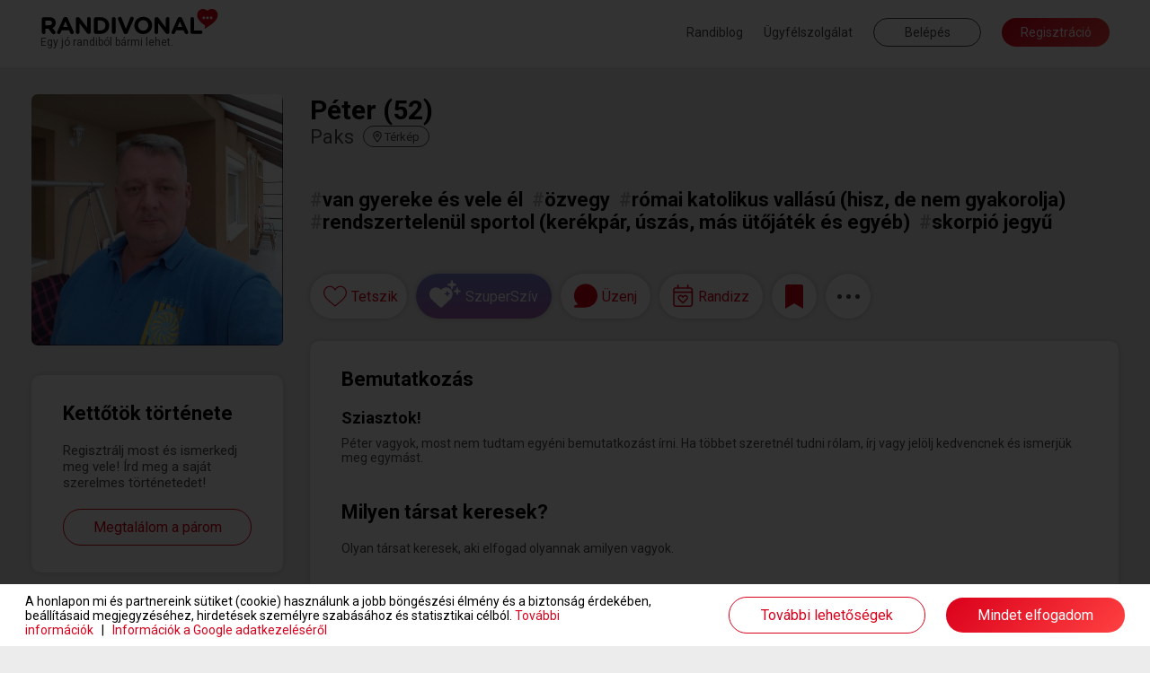

--- FILE ---
content_type: image/svg+xml
request_url: https://www.randivonal.hu/assets/images/common/icons/close.svg
body_size: 417
content:
<?xml version="1.0" encoding="utf-8"?>
<svg version="1.1" xmlns="http://www.w3.org/2000/svg" xmlns:xlink="http://www.w3.org/1999/xlink" x="0px" y="0px"
	 viewBox="0 0 24 24" style="enable-background:new 0 0 24 24;" xml:space="preserve">
<style type="text/css">
	.st0{fill:#FFFFFF;}
</style>
<path class="st0" d="M24,2.4L21.6,0L12,9.6L2.4,0L0,2.4L9.6,12L0,21.6L2.4,24l9.6-9.6l9.6,9.6l2.4-2.4L14.4,12L24,2.4z"/>
</svg>


--- FILE ---
content_type: application/javascript
request_url: https://www.randivonal.hu/assets/js/common/vue/slider/slider.compatible.js?_=d2817
body_size: 12440
content:
var VueformSlider=function(t,e){"use strict";function r(t){return-1!==[null,void 0,!1].indexOf(t)}function n(t){return(n="function"==typeof Symbol&&"symbol"==typeof Symbol.iterator?function(t){return typeof t}:function(t){return t&&"function"==typeof Symbol&&t.constructor===Symbol&&t!==Symbol.prototype?"symbol":typeof t})(t)}function i(t,e,r){return e in t?Object.defineProperty(t,e,{value:r,enumerable:!0,configurable:!0,writable:!0}):t[e]=r,t}function o(t,e){var r=Object.keys(t);if(Object.getOwnPropertySymbols){var n=Object.getOwnPropertySymbols(t);e&&(n=n.filter(function(e){return Object.getOwnPropertyDescriptor(t,e).enumerable})),r.push.apply(r,n)}return r}function a(t){for(var e=1;e<arguments.length;e++){var r=null!=arguments[e]?arguments[e]:{};e%2?o(Object(r),!0).forEach(function(e){i(t,e,r[e])}):Object.getOwnPropertyDescriptors?Object.defineProperties(t,Object.getOwnPropertyDescriptors(r)):o(Object(r)).forEach(function(e){Object.defineProperty(t,e,Object.getOwnPropertyDescriptor(r,e))})}return t}function s(t){var e={exports:{}};return t(e,e.exports),e.exports}"undefined"!=typeof globalThis?globalThis:"undefined"!=typeof window?window:"undefined"!=typeof global?global:"undefined"!=typeof self&&self;var l=s(function(t,e){t.exports=function(){var t=["decimals","thousand","mark","prefix","suffix","encoder","decoder","negativeBefore","negative","edit","undo"];function e(t){return t.split("").reverse().join("")}function r(t,e){return t.substring(0,e.length)===e}function i(t,e,r){if((t[e]||t[r])&&t[e]===t[r])throw new Error(e)}function o(t){return"number"==typeof t&&isFinite(t)}function a(t,r,n,i,a,s,l,u,c,p,d,f){var h,m,v,g=f,b="",y="";return s&&(f=s(f)),!!o(f)&&(!1!==t&&0===parseFloat(f.toFixed(t))&&(f=0),f<0&&(h=!0,f=Math.abs(f)),!1!==t&&(f=function(t,e){return t=t.toString().split("e"),(+((t=(t=Math.round(+(t[0]+"e"+(t[1]?+t[1]+e:e)))).toString().split("e"))[0]+"e"+(t[1]?+t[1]-e:-e))).toFixed(e)}(f,t)),-1!==(f=f.toString()).indexOf(".")?(v=(m=f.split("."))[0],n&&(b=n+m[1])):v=f,r&&(v=e(v).match(/.{1,3}/g),v=e(v.join(e(r)))),h&&u&&(y+=u),i&&(y+=i),h&&c&&(y+=c),y+=v,y+=b,a&&(y+=a),p&&(y=p(y,g)),y)}function s(t,e,n,i,a,s,l,u,c,p,d,f){var h,m="";return d&&(f=d(f)),!(!f||"string"!=typeof f)&&(u&&r(f,u)&&(f=f.replace(u,""),h=!0),i&&r(f,i)&&(f=f.replace(i,"")),c&&r(f,c)&&(f=f.replace(c,""),h=!0),a&&function(t,e){return t.slice(-1*e.length)===e}(f,a)&&(f=f.slice(0,-1*a.length)),e&&(f=f.split(e).join("")),n&&(f=f.replace(n,".")),h&&(m+="-"),""!==(m=(m+=f).replace(/[^0-9\.\-.]/g,""))&&(m=Number(m),l&&(m=l(m)),!!o(m)&&m))}function l(e){var r,n,o,a={};for(void 0===e.suffix&&(e.suffix=e.postfix),r=0;r<t.length;r+=1)if(void 0===(o=e[n=t[r]]))"negative"!==n||a.negativeBefore?"mark"===n&&"."!==a.thousand?a[n]=".":a[n]=!1:a[n]="-";else if("decimals"===n){if(!(o>=0&&o<8))throw new Error(n);a[n]=o}else if("encoder"===n||"decoder"===n||"edit"===n||"undo"===n){if("function"!=typeof o)throw new Error(n);a[n]=o}else{if("string"!=typeof o)throw new Error(n);a[n]=o}return i(a,"mark","thousand"),i(a,"prefix","negative"),i(a,"prefix","negativeBefore"),a}function u(e,r,n){var i,o=[];for(i=0;i<t.length;i+=1)o.push(e[t[i]]);return o.push(n),r.apply("",o)}return function t(e){if(!(this instanceof t))return new t(e);"object"===n(e)&&(e=l(e),this.to=function(t){return u(e,a,t)},this.from=function(t){return u(e,s,t)})}}()}),u=function(t){return t&&t.__esModule&&Object.prototype.hasOwnProperty.call(t,"default")?t.default:t}(s(function(t,e){!function(t){function e(t){return r(t)&&"function"==typeof t.from}function r(t){return"object"===n(t)&&"function"==typeof t.to}function i(t){t.parentElement.removeChild(t)}function o(t){return null!=t}function a(t){t.preventDefault()}function s(t){return"number"==typeof t&&!isNaN(t)&&isFinite(t)}function l(t,e,r){r>0&&(d(t,e),setTimeout(function(){f(t,e)},r))}function u(t){return Math.max(Math.min(t,100),0)}function c(t){return Array.isArray(t)?t:[t]}function p(t){var e=(t=String(t)).split(".");return e.length>1?e[1].length:0}function d(t,e){t.classList&&!/\s/.test(e)?t.classList.add(e):t.className+=" "+e}function f(t,e){t.classList&&!/\s/.test(e)?t.classList.remove(e):t.className=t.className.replace(new RegExp("(^|\\b)"+e.split(" ").join("|")+"(\\b|$)","gi")," ")}function h(t){var e=void 0!==window.pageXOffset,r="CSS1Compat"===(t.compatMode||"");return{x:e?window.pageXOffset:r?t.documentElement.scrollLeft:t.body.scrollLeft,y:e?window.pageYOffset:r?t.documentElement.scrollTop:t.body.scrollTop}}function m(t,e){return 100/(e-t)}function v(t,e,r){return 100*e/(t[r+1]-t[r])}function g(t,e){for(var r=1;t>=e[r];)r+=1;return r}function b(t,e,r){if(r>=t.slice(-1)[0])return 100;var n=g(r,t),i=t[n-1],o=t[n],a=e[n-1],s=e[n];return a+function(t,e){return v(t,t[0]<0?e+Math.abs(t[0]):e-t[0],0)}([i,o],r)/m(a,s)}function y(t,e,r,n){if(100===n)return n;var i=g(n,t),o=t[i-1],a=t[i];return r?n-o>(a-o)/2?a:o:e[i-1]?t[i-1]+function(t,e){return Math.round(t/e)*e}(n-t[i-1],e[i-1]):n}var S,x;t.PipsMode=void 0,(x=t.PipsMode||(t.PipsMode={})).Range="range",x.Steps="steps",x.Positions="positions",x.Count="count",x.Values="values",t.PipsType=void 0,(S=t.PipsType||(t.PipsType={}))[S.None=-1]="None",S[S.NoValue=0]="NoValue",S[S.LargeValue=1]="LargeValue",S[S.SmallValue=2]="SmallValue";var w=function(){function t(t,e,r){var n;this.xPct=[],this.xVal=[],this.xSteps=[],this.xNumSteps=[],this.xHighestCompleteStep=[],this.xSteps=[r||!1],this.xNumSteps=[!1],this.snap=e;var i=[];for(Object.keys(t).forEach(function(e){i.push([c(t[e]),e])}),i.sort(function(t,e){return t[0][0]-e[0][0]}),n=0;n<i.length;n++)this.handleEntryPoint(i[n][1],i[n][0]);for(this.xNumSteps=this.xSteps.slice(0),n=0;n<this.xNumSteps.length;n++)this.handleStepPoint(n,this.xNumSteps[n])}return t.prototype.getDistance=function(t){var e,r=[];for(e=0;e<this.xNumSteps.length-1;e++){var n=this.xNumSteps[e];if(n&&t/n%1!=0)throw new Error("noUiSlider: 'limit', 'margin' and 'padding' of "+this.xPct[e]+"% range must be divisible by step.");r[e]=v(this.xVal,t,e)}return r},t.prototype.getAbsoluteDistance=function(t,e,r){var n,i=0;if(t<this.xPct[this.xPct.length-1])for(;t>this.xPct[i+1];)i++;else t===this.xPct[this.xPct.length-1]&&(i=this.xPct.length-2);r||t!==this.xPct[i+1]||i++,null===e&&(e=[]);var o=1,a=e[i],s=0,l=0,u=0,c=0;for(n=r?(t-this.xPct[i])/(this.xPct[i+1]-this.xPct[i]):(this.xPct[i+1]-t)/(this.xPct[i+1]-this.xPct[i]);a>0;)s=this.xPct[i+1+c]-this.xPct[i+c],e[i+c]*o+100-100*n>100?(l=s*n,o=(a-100*n)/e[i+c],n=1):(l=e[i+c]*s/100*o,o=0),r?(u-=l,this.xPct.length+c>=1&&c--):(u+=l,this.xPct.length-c>=1&&c++),a=e[i+c]*o;return t+u},t.prototype.toStepping=function(t){return b(this.xVal,this.xPct,t)},t.prototype.fromStepping=function(t){return function(t,e,r){if(r>=100)return t.slice(-1)[0];var n=g(r,e),i=t[n-1],o=t[n],a=e[n-1];return function(t,e){return e*(t[1]-t[0])/100+t[0]}([i,o],(r-a)*m(a,e[n]))}(this.xVal,this.xPct,t)},t.prototype.getStep=function(t){return y(this.xPct,this.xSteps,this.snap,t)},t.prototype.getDefaultStep=function(t,e,r){var n=g(t,this.xPct);return(100===t||e&&t===this.xPct[n-1])&&(n=Math.max(n-1,1)),(this.xVal[n]-this.xVal[n-1])/r},t.prototype.getNearbySteps=function(t){var e=g(t,this.xPct);return{stepBefore:{startValue:this.xVal[e-2],step:this.xNumSteps[e-2],highestStep:this.xHighestCompleteStep[e-2]},thisStep:{startValue:this.xVal[e-1],step:this.xNumSteps[e-1],highestStep:this.xHighestCompleteStep[e-1]},stepAfter:{startValue:this.xVal[e],step:this.xNumSteps[e],highestStep:this.xHighestCompleteStep[e]}}},t.prototype.countStepDecimals=function(){var t=this.xNumSteps.map(p);return Math.max.apply(null,t)},t.prototype.hasNoSize=function(){return this.xVal[0]===this.xVal[this.xVal.length-1]},t.prototype.convert=function(t){return this.getStep(this.toStepping(t))},t.prototype.handleEntryPoint=function(t,e){var r;if(!s(r="min"===t?0:"max"===t?100:parseFloat(t))||!s(e[0]))throw new Error("noUiSlider: 'range' value isn't numeric.");this.xPct.push(r),this.xVal.push(e[0]);var n=Number(e[1]);r?this.xSteps.push(!isNaN(n)&&n):isNaN(n)||(this.xSteps[0]=n),this.xHighestCompleteStep.push(0)},t.prototype.handleStepPoint=function(t,e){if(e)if(this.xVal[t]!==this.xVal[t+1]){this.xSteps[t]=v([this.xVal[t],this.xVal[t+1]],e,0)/m(this.xPct[t],this.xPct[t+1]);var r=(this.xVal[t+1]-this.xVal[t])/this.xNumSteps[t],n=Math.ceil(Number(r.toFixed(3))-1),i=this.xVal[t]+this.xNumSteps[t]*n;this.xHighestCompleteStep[t]=i}else this.xSteps[t]=this.xHighestCompleteStep[t]=this.xVal[t]},t}(),E={to:function(t){return void 0===t?"":t.toFixed(2)},from:Number},P={target:"target",base:"base",origin:"origin",handle:"handle",handleLower:"handle-lower",handleUpper:"handle-upper",touchArea:"touch-area",horizontal:"horizontal",vertical:"vertical",background:"background",connect:"connect",connects:"connects",ltr:"ltr",rtl:"rtl",textDirectionLtr:"txt-dir-ltr",textDirectionRtl:"txt-dir-rtl",draggable:"draggable",drag:"state-drag",tap:"state-tap",active:"active",tooltip:"tooltip",pips:"pips",pipsHorizontal:"pips-horizontal",pipsVertical:"pips-vertical",marker:"marker",markerHorizontal:"marker-horizontal",markerVertical:"marker-vertical",markerNormal:"marker-normal",markerLarge:"marker-large",markerSub:"marker-sub",value:"value",valueHorizontal:"value-horizontal",valueVertical:"value-vertical",valueNormal:"value-normal",valueLarge:"value-large",valueSub:"value-sub"},N={tooltips:".__tooltips",aria:".__aria"};function C(t,e){if(!s(e))throw new Error("noUiSlider: 'step' is not numeric.");t.singleStep=e}function V(t,e){if(!s(e))throw new Error("noUiSlider: 'keyboardPageMultiplier' is not numeric.");t.keyboardPageMultiplier=e}function k(t,e){if(!s(e))throw new Error("noUiSlider: 'keyboardMultiplier' is not numeric.");t.keyboardMultiplier=e}function A(t,e){if(!s(e))throw new Error("noUiSlider: 'keyboardDefaultStep' is not numeric.");t.keyboardDefaultStep=e}function O(t,e){if("object"!==n(e)||Array.isArray(e))throw new Error("noUiSlider: 'range' is not an object.");if(void 0===e.min||void 0===e.max)throw new Error("noUiSlider: Missing 'min' or 'max' in 'range'.");t.spectrum=new w(e,t.snap||!1,t.singleStep)}function M(t,e){if(e=c(e),!Array.isArray(e)||!e.length)throw new Error("noUiSlider: 'start' option is incorrect.");t.handles=e.length,t.start=e}function U(t,e){if("boolean"!=typeof e)throw new Error("noUiSlider: 'snap' option must be a boolean.");t.snap=e}function L(t,e){if("boolean"!=typeof e)throw new Error("noUiSlider: 'animate' option must be a boolean.");t.animate=e}function D(t,e){if("number"!=typeof e)throw new Error("noUiSlider: 'animationDuration' option must be a number.");t.animationDuration=e}function j(t,e){var r,n=[!1];if("lower"===e?e=[!0,!1]:"upper"===e&&(e=[!1,!0]),!0===e||!1===e){for(r=1;r<t.handles;r++)n.push(e);n.push(!1)}else{if(!Array.isArray(e)||!e.length||e.length!==t.handles+1)throw new Error("noUiSlider: 'connect' option doesn't match handle count.");n=e}t.connect=n}function T(t,e){switch(e){case"horizontal":t.ort=0;break;case"vertical":t.ort=1;break;default:throw new Error("noUiSlider: 'orientation' option is invalid.")}}function F(t,e){if(!s(e))throw new Error("noUiSlider: 'margin' option must be numeric.");0!==e&&(t.margin=t.spectrum.getDistance(e))}function z(t,e){if(!s(e))throw new Error("noUiSlider: 'limit' option must be numeric.");if(t.limit=t.spectrum.getDistance(e),!t.limit||t.handles<2)throw new Error("noUiSlider: 'limit' option is only supported on linear sliders with 2 or more handles.")}function H(t,e){var r;if(!s(e)&&!Array.isArray(e))throw new Error("noUiSlider: 'padding' option must be numeric or array of exactly 2 numbers.");if(Array.isArray(e)&&2!==e.length&&!s(e[0])&&!s(e[1]))throw new Error("noUiSlider: 'padding' option must be numeric or array of exactly 2 numbers.");if(0!==e){for(Array.isArray(e)||(e=[e,e]),t.padding=[t.spectrum.getDistance(e[0]),t.spectrum.getDistance(e[1])],r=0;r<t.spectrum.xNumSteps.length-1;r++)if(t.padding[0][r]<0||t.padding[1][r]<0)throw new Error("noUiSlider: 'padding' option must be a positive number(s).");var n=e[0]+e[1],i=t.spectrum.xVal[0];if(n/(t.spectrum.xVal[t.spectrum.xVal.length-1]-i)>1)throw new Error("noUiSlider: 'padding' option must not exceed 100% of the range.")}}function R(t,e){switch(e){case"ltr":t.dir=0;break;case"rtl":t.dir=1;break;default:throw new Error("noUiSlider: 'direction' option was not recognized.")}}function q(t,e){if("string"!=typeof e)throw new Error("noUiSlider: 'behaviour' must be a string containing options.");var r=e.indexOf("tap")>=0,n=e.indexOf("drag")>=0,i=e.indexOf("fixed")>=0,o=e.indexOf("snap")>=0,a=e.indexOf("hover")>=0,s=e.indexOf("unconstrained")>=0,l=e.indexOf("drag-all")>=0;if(i){if(2!==t.handles)throw new Error("noUiSlider: 'fixed' behaviour must be used with 2 handles");F(t,t.start[1]-t.start[0])}if(s&&(t.margin||t.limit))throw new Error("noUiSlider: 'unconstrained' behaviour cannot be used with margin or limit");t.events={tap:r||o,drag:n,dragAll:l,fixed:i,snap:o,hover:a,unconstrained:s}}function B(t,e){if(!1!==e)if(!0===e||r(e)){t.tooltips=[];for(var n=0;n<t.handles;n++)t.tooltips.push(e)}else{if((e=c(e)).length!==t.handles)throw new Error("noUiSlider: must pass a formatter for all handles.");e.forEach(function(t){if("boolean"!=typeof t&&!r(t))throw new Error("noUiSlider: 'tooltips' must be passed a formatter or 'false'.")}),t.tooltips=e}}function _(t,e){if(e.length!==t.handles)throw new Error("noUiSlider: must pass a attributes for all handles.");t.handleAttributes=e}function X(t,e){if(!r(e))throw new Error("noUiSlider: 'ariaFormat' requires 'to' method.");t.ariaFormat=e}function Y(t,r){if(!e(r))throw new Error("noUiSlider: 'format' requires 'to' and 'from' methods.");t.format=r}function I(t,e){if("boolean"!=typeof e)throw new Error("noUiSlider: 'keyboardSupport' option must be a boolean.");t.keyboardSupport=e}function $(t,e){t.documentElement=e}function W(t,e){if("string"!=typeof e&&!1!==e)throw new Error("noUiSlider: 'cssPrefix' must be a string or `false`.");t.cssPrefix=e}function G(t,e){if("object"!==n(e))throw new Error("noUiSlider: 'cssClasses' must be an object.");"string"==typeof t.cssPrefix?(t.cssClasses={},Object.keys(e).forEach(function(r){t.cssClasses[r]=t.cssPrefix+e[r]})):t.cssClasses=e}function J(t){var e={margin:null,limit:null,padding:null,animate:!0,animationDuration:300,ariaFormat:E,format:E},r={step:{r:!1,t:C},keyboardPageMultiplier:{r:!1,t:V},keyboardMultiplier:{r:!1,t:k},keyboardDefaultStep:{r:!1,t:A},start:{r:!0,t:M},connect:{r:!0,t:j},direction:{r:!0,t:R},snap:{r:!1,t:U},animate:{r:!1,t:L},animationDuration:{r:!1,t:D},range:{r:!0,t:O},orientation:{r:!1,t:T},margin:{r:!1,t:F},limit:{r:!1,t:z},padding:{r:!1,t:H},behaviour:{r:!0,t:q},ariaFormat:{r:!1,t:X},format:{r:!1,t:Y},tooltips:{r:!1,t:B},keyboardSupport:{r:!0,t:I},documentElement:{r:!1,t:$},cssPrefix:{r:!0,t:W},cssClasses:{r:!0,t:G},handleAttributes:{r:!1,t:_}},n={connect:!1,direction:"ltr",behaviour:"tap",orientation:"horizontal",keyboardSupport:!0,cssPrefix:"noUi-",cssClasses:P,keyboardPageMultiplier:5,keyboardMultiplier:1,keyboardDefaultStep:10};t.format&&!t.ariaFormat&&(t.ariaFormat=t.format),Object.keys(r).forEach(function(i){if(o(t[i])||void 0!==n[i])r[i].t(e,o(t[i])?t[i]:n[i]);else if(r[i].r)throw new Error("noUiSlider: '"+i+"' is required.")}),e.pips=t.pips;var i=document.createElement("div"),a=void 0!==i.style.msTransform,s=void 0!==i.style.transform;e.transformRule=s?"transform":a?"msTransform":"webkitTransform";return e.style=[["left","top"],["right","bottom"]][e.dir][e.ort],e}function K(e,r,n){var s,p,m,v,g,b=window.navigator.pointerEnabled?{start:"pointerdown",move:"pointermove",end:"pointerup"}:window.navigator.msPointerEnabled?{start:"MSPointerDown",move:"MSPointerMove",end:"MSPointerUp"}:{start:"mousedown touchstart",move:"mousemove touchmove",end:"mouseup touchend"},y=window.CSS&&CSS.supports&&CSS.supports("touch-action","none")&&function(){var t=!1;try{var e=Object.defineProperty({},"passive",{get:function(){t=!0}});window.addEventListener("test",null,e)}catch(t){}return t}(),S=e,x=r.spectrum,w=[],E=[],P=[],C=0,V={},k=e.ownerDocument,A=r.documentElement||k.documentElement,O=k.body,M="rtl"===k.dir||1===r.ort?0:100;function U(t,e){var r=k.createElement("div");return e&&d(r,e),t.appendChild(r),r}function L(t,e){var n=U(t,r.cssClasses.origin),i=U(n,r.cssClasses.handle);if(U(i,r.cssClasses.touchArea),i.setAttribute("data-handle",String(e)),r.keyboardSupport&&(i.setAttribute("tabindex","0"),i.addEventListener("keydown",function(t){return function(t,e){if(T()||F(e))return!1;var n=["Left","Right"],i=["Down","Up"],o=["PageDown","PageUp"],a=["Home","End"];r.dir&&!r.ort?n.reverse():r.ort&&!r.dir&&(i.reverse(),o.reverse());var s,l=t.key.replace("Arrow",""),u=l===o[0],c=l===o[1],p=l===i[0]||l===n[0]||u,d=l===i[1]||l===n[1]||c,f=l===a[0],h=l===a[1];if(!(p||d||f||h))return!0;if(t.preventDefault(),d||p){var m=p?0:1,v=mt(e)[m];if(null===v)return!1;!1===v&&(v=x.getDefaultStep(E[e],p,r.keyboardDefaultStep)),v*=c||u?r.keyboardPageMultiplier:r.keyboardMultiplier,v=Math.max(v,1e-7),v*=p?-1:1,s=w[e]+v}else s=h?r.spectrum.xVal[r.spectrum.xVal.length-1]:r.spectrum.xVal[0];return ct(e,x.toStepping(s),!0,!0),nt("slide",e),nt("update",e),nt("change",e),nt("set",e),!1}(t,e)})),void 0!==r.handleAttributes){var o=r.handleAttributes[e];Object.keys(o).forEach(function(t){i.setAttribute(t,o[t])})}return i.setAttribute("role","slider"),i.setAttribute("aria-orientation",r.ort?"vertical":"horizontal"),0===e?d(i,r.cssClasses.handleLower):e===r.handles-1&&d(i,r.cssClasses.handleUpper),n}function D(t,e){return!!e&&U(t,r.cssClasses.connect)}function j(t,e){return!(!r.tooltips||!r.tooltips[e])&&U(t.firstChild,r.cssClasses.tooltip)}function T(){return S.hasAttribute("disabled")}function F(t){return p[t].hasAttribute("disabled")}function z(){g&&(rt("update"+N.tooltips),g.forEach(function(t){t&&i(t)}),g=null)}function H(){z(),g=p.map(j),et("update"+N.tooltips,function(t,e,n){if(g&&r.tooltips&&!1!==g[e]){var i=t[e];!0!==r.tooltips[e]&&(i=r.tooltips[e].to(n[e])),g[e].innerHTML=i}})}function R(t,e){return t.map(function(t){return x.fromStepping(e?x.getStep(t):t)})}function q(e){function r(t,e){return Number((t+e).toFixed(7))}var n=function(e){if(e.mode===t.PipsMode.Range||e.mode===t.PipsMode.Steps)return x.xVal;if(e.mode===t.PipsMode.Count){if(e.values<2)throw new Error("noUiSlider: 'values' (>= 2) required for mode 'count'.");for(var r=e.values-1,n=100/r,i=[];r--;)i[r]=r*n;return i.push(100),R(i,e.stepped)}return e.mode===t.PipsMode.Positions?R(e.values,e.stepped):e.mode===t.PipsMode.Values?e.stepped?e.values.map(function(t){return x.fromStepping(x.getStep(x.toStepping(t)))}):e.values:[]}(e),i={},o=x.xVal[0],a=x.xVal[x.xVal.length-1],s=!1,l=!1,u=0;return(n=function(t){return t.filter(function(t){return!this[t]&&(this[t]=!0)},{})}(n.slice().sort(function(t,e){return t-e})))[0]!==o&&(n.unshift(o),s=!0),n[n.length-1]!==a&&(n.push(a),l=!0),n.forEach(function(o,a){var c,p,d,f,h,m,v,g,b,y,S=o,w=n[a+1],E=e.mode===t.PipsMode.Steps;for(E&&(c=x.xNumSteps[a]),c||(c=w-S),void 0===w&&(w=S),c=Math.max(c,1e-7),p=S;p<=w;p=r(p,c)){for(g=(h=(f=x.toStepping(p))-u)/(e.density||1),y=h/(b=Math.round(g)),d=1;d<=b;d+=1)i[(m=u+d*y).toFixed(5)]=[x.fromStepping(m),0];v=n.indexOf(p)>-1?t.PipsType.LargeValue:E?t.PipsType.SmallValue:t.PipsType.NoValue,!a&&s&&p!==w&&(v=0),p===w&&l||(i[f.toFixed(5)]=[p,v]),u=f}}),i}function B(e,n,i){var o,a,s=k.createElement("div"),l=((o={})[t.PipsType.None]="",o[t.PipsType.NoValue]=r.cssClasses.valueNormal,o[t.PipsType.LargeValue]=r.cssClasses.valueLarge,o[t.PipsType.SmallValue]=r.cssClasses.valueSub,o),u=((a={})[t.PipsType.None]="",a[t.PipsType.NoValue]=r.cssClasses.markerNormal,a[t.PipsType.LargeValue]=r.cssClasses.markerLarge,a[t.PipsType.SmallValue]=r.cssClasses.markerSub,a),c=[r.cssClasses.valueHorizontal,r.cssClasses.valueVertical],p=[r.cssClasses.markerHorizontal,r.cssClasses.markerVertical];function f(t,e){var n=e===r.cssClasses.value,i=n?l:u;return e+" "+(n?c:p)[r.ort]+" "+i[t]}function h(e,o,a){if((a=n?n(o,a):a)!==t.PipsType.None){var l=U(s,!1);l.className=f(a,r.cssClasses.marker),l.style[r.style]=e+"%",a>t.PipsType.NoValue&&((l=U(s,!1)).className=f(a,r.cssClasses.value),l.setAttribute("data-value",String(o)),l.style[r.style]=e+"%",l.innerHTML=String(i.to(o)))}}return d(s,r.cssClasses.pips),d(s,0===r.ort?r.cssClasses.pipsHorizontal:r.cssClasses.pipsVertical),Object.keys(e).forEach(function(t){h(t,e[t][0],e[t][1])}),s}function _(){v&&(i(v),v=null)}function X(t){_();var e=q(t),r=t.filter,n=t.format||{to:function(t){return String(Math.round(t))}};return v=S.appendChild(B(e,r,n))}function Y(){var t=s.getBoundingClientRect(),e="offset"+["Width","Height"][r.ort];return 0===r.ort?t.width||s[e]:t.height||s[e]}function I(t,e,n,i){var o=function(o){var a=function(t,e,r){var n=0===t.type.indexOf("touch"),i=0===t.type.indexOf("mouse"),o=0===t.type.indexOf("pointer"),a=0,s=0;if(0===t.type.indexOf("MSPointer")&&(o=!0),"mousedown"===t.type&&!t.buttons&&!t.touches)return!1;if(n){var l=function(e){var n=e.target;return n===r||r.contains(n)||t.composed&&t.composedPath().shift()===r};if("touchstart"===t.type){var u=Array.prototype.filter.call(t.touches,l);if(u.length>1)return!1;a=u[0].pageX,s=u[0].pageY}else{var c=Array.prototype.find.call(t.changedTouches,l);if(!c)return!1;a=c.pageX,s=c.pageY}}return e=e||h(k),(i||o)&&(a=t.clientX+e.x,s=t.clientY+e.y),t.pageOffset=e,t.points=[a,s],t.cursor=i||o,t}(o,i.pageOffset,i.target||e);return!!a&&!(T()&&!i.doNotReject)&&!(function(t,e){return t.classList?t.classList.contains(e):new RegExp("\\b"+e+"\\b").test(t.className)}(S,r.cssClasses.tap)&&!i.doNotReject)&&!(t===b.start&&void 0!==a.buttons&&a.buttons>1)&&(!i.hover||!a.buttons)&&(y||a.preventDefault(),a.calcPoint=a.points[r.ort],void n(a,i))},a=[];return t.split(" ").forEach(function(t){e.addEventListener(t,o,!!y&&{passive:!0}),a.push([t,o])}),a}function $(t){var e=100*(t-function(t,e){var r=t.getBoundingClientRect(),n=t.ownerDocument,i=n.documentElement,o=h(n);return/webkit.*Chrome.*Mobile/i.test(navigator.userAgent)&&(o.x=0),e?r.top+o.y-i.clientTop:r.left+o.x-i.clientLeft}(s,r.ort))/Y();return e=u(e),r.dir?100-e:e}function W(t,e){"mouseout"===t.type&&"HTML"===t.target.nodeName&&null===t.relatedTarget&&K(t,e)}function G(t,e){if(-1===navigator.appVersion.indexOf("MSIE 9")&&0===t.buttons&&0!==e.buttonsProperty)return K(t,e);var n=(r.dir?-1:1)*(t.calcPoint-e.startCalcPoint);at(n>0,100*n/e.baseSize,e.locations,e.handleNumbers,e.connect)}function K(t,e){e.handle&&(f(e.handle,r.cssClasses.active),C-=1),e.listeners.forEach(function(t){A.removeEventListener(t[0],t[1])}),0===C&&(f(S,r.cssClasses.drag),ut(),t.cursor&&(O.style.cursor="",O.removeEventListener("selectstart",a))),e.handleNumbers.forEach(function(t){nt("change",t),nt("set",t),nt("end",t)})}function Q(t,e){if(!e.handleNumbers.some(F)){var n;1===e.handleNumbers.length&&(n=p[e.handleNumbers[0]].children[0],C+=1,d(n,r.cssClasses.active)),t.stopPropagation();var i=[],o=I(b.move,A,G,{target:t.target,handle:n,connect:e.connect,listeners:i,startCalcPoint:t.calcPoint,baseSize:Y(),pageOffset:t.pageOffset,handleNumbers:e.handleNumbers,buttonsProperty:t.buttons,locations:E.slice()}),s=I(b.end,A,K,{target:t.target,handle:n,listeners:i,doNotReject:!0,handleNumbers:e.handleNumbers}),l=I("mouseout",A,W,{target:t.target,handle:n,listeners:i,doNotReject:!0,handleNumbers:e.handleNumbers});i.push.apply(i,o.concat(s,l)),t.cursor&&(O.style.cursor=getComputedStyle(t.target).cursor,p.length>1&&d(S,r.cssClasses.drag),O.addEventListener("selectstart",a,!1)),e.handleNumbers.forEach(function(t){nt("start",t)})}}function Z(t){t.stopPropagation();var e=$(t.calcPoint),n=function(t){var e=100,r=!1;return p.forEach(function(n,i){if(!F(i)){var o=E[i],a=Math.abs(o-t);(a<e||a<=e&&t>o||100===a&&100===e)&&(r=i,e=a)}}),r}(e);!1!==n&&(r.events.snap||l(S,r.cssClasses.tap,r.animationDuration),ct(n,e,!0,!0),ut(),nt("slide",n,!0),nt("update",n,!0),r.events.snap?Q(t,{handleNumbers:[n]}):(nt("change",n,!0),nt("set",n,!0)))}function tt(t){var e=$(t.calcPoint),r=x.getStep(e),n=x.fromStepping(r);Object.keys(V).forEach(function(t){"hover"===t.split(".")[0]&&V[t].forEach(function(t){t.call(vt,n)})})}function et(t,e){V[t]=V[t]||[],V[t].push(e),"update"===t.split(".")[0]&&p.forEach(function(t,e){nt("update",e)})}function rt(t){var e=t&&t.split(".")[0],r=e?t.substring(e.length):t;Object.keys(V).forEach(function(t){var n=t.split(".")[0],i=t.substring(n.length);e&&e!==n||r&&r!==i||function(t){return t===N.aria||t===N.tooltips}(i)&&r!==i||delete V[t]})}function nt(t,e,n){Object.keys(V).forEach(function(i){var o=i.split(".")[0];t===o&&V[i].forEach(function(t){t.call(vt,w.map(r.format.to),e,w.slice(),n||!1,E.slice(),vt)})})}function it(t,e,n,i,o,a){var s;return p.length>1&&!r.events.unconstrained&&(i&&e>0&&(s=x.getAbsoluteDistance(t[e-1],r.margin,!1),n=Math.max(n,s)),o&&e<p.length-1&&(s=x.getAbsoluteDistance(t[e+1],r.margin,!0),n=Math.min(n,s))),p.length>1&&r.limit&&(i&&e>0&&(s=x.getAbsoluteDistance(t[e-1],r.limit,!1),n=Math.min(n,s)),o&&e<p.length-1&&(s=x.getAbsoluteDistance(t[e+1],r.limit,!0),n=Math.max(n,s))),r.padding&&(0===e&&(s=x.getAbsoluteDistance(0,r.padding[0],!1),n=Math.max(n,s)),e===p.length-1&&(s=x.getAbsoluteDistance(100,r.padding[1],!0),n=Math.min(n,s))),!((n=u(n=x.getStep(n)))===t[e]&&!a)&&n}function ot(t,e){var n=r.ort;return(n?e:t)+", "+(n?t:e)}function at(t,e,r,n,i){var o=r.slice(),a=n[0],s=[!t,t],l=[t,!t];n=n.slice(),t&&n.reverse(),n.length>1?n.forEach(function(t,r){var n=it(o,t,o[t]+e,s[r],l[r],!1);!1===n?e=0:(e=n-o[t],o[t]=n)}):s=l=[!0];var u=!1;n.forEach(function(t,n){u=ct(t,r[t]+e,s[n],l[n])||u}),u&&(n.forEach(function(t){nt("update",t),nt("slide",t)}),null!=i&&nt("drag",a))}function st(t,e){return r.dir?100-t-e:t}function lt(t,e){E[t]=e,w[t]=x.fromStepping(e);var n="translate("+ot(10*(st(e,0)-M)+"%","0")+")";p[t].style[r.transformRule]=n,pt(t),pt(t+1)}function ut(){P.forEach(function(t){var e=E[t]>50?-1:1,r=3+(p.length+e*t);p[t].style.zIndex=String(r)})}function ct(t,e,r,n,i){return i||(e=it(E,t,e,r,n,!1)),!1!==e&&(lt(t,e),!0)}function pt(t){if(m[t]){var e=0,n=100;0!==t&&(e=E[t-1]),t!==m.length-1&&(n=E[t]);var i=n-e,o="translate("+ot(st(e,i)+"%","0")+")",a="scale("+ot(i/100,"1")+")";m[t].style[r.transformRule]=o+" "+a}}function dt(t,e){return null===t||!1===t||void 0===t?E[e]:("number"==typeof t&&(t=String(t)),!1!==(t=r.format.from(t))&&(t=x.toStepping(t)),!1===t||isNaN(t)?E[e]:t)}function ft(t,e,n){var i=c(t),o=void 0===E[0];e=void 0===e||e,r.animate&&!o&&l(S,r.cssClasses.tap,r.animationDuration),P.forEach(function(t){ct(t,dt(i[t],t),!0,!1,n)});var a=1===P.length?0:1;if(o&&x.hasNoSize()&&(n=!0,E[0]=0,P.length>1)){var s=100/(P.length-1);P.forEach(function(t){E[t]=t*s})}for(;a<P.length;++a)P.forEach(function(t){ct(t,E[t],!0,!0,n)});ut(),P.forEach(function(t){nt("update",t),null!==i[t]&&e&&nt("set",t)})}function ht(t){if(void 0===t&&(t=!1),t)return 1===w.length?w[0]:w.slice(0);var e=w.map(r.format.to);return 1===e.length?e[0]:e}function mt(t){var e=E[t],n=x.getNearbySteps(e),i=w[t],o=n.thisStep.step,a=null;if(r.snap)return[i-n.stepBefore.startValue||null,n.stepAfter.startValue-i||null];!1!==o&&i+o>n.stepAfter.startValue&&(o=n.stepAfter.startValue-i),a=i>n.thisStep.startValue?n.thisStep.step:!1!==n.stepBefore.step&&i-n.stepBefore.highestStep,100===e?o=null:0===e&&(a=null);var s=x.countStepDecimals();return null!==o&&!1!==o&&(o=Number(o.toFixed(s))),null!==a&&!1!==a&&(a=Number(a.toFixed(s))),[a,o]}!function(){var t;d(t=S,r.cssClasses.target),0===r.dir?d(t,r.cssClasses.ltr):d(t,r.cssClasses.rtl),0===r.ort?d(t,r.cssClasses.horizontal):d(t,r.cssClasses.vertical),d(t,"rtl"===getComputedStyle(t).direction?r.cssClasses.textDirectionRtl:r.cssClasses.textDirectionLtr),s=U(t,r.cssClasses.base),function(t,e){var n=U(e,r.cssClasses.connects);p=[],(m=[]).push(D(n,t[0]));for(var i=0;i<r.handles;i++)p.push(L(e,i)),P[i]=i,m.push(D(n,t[i+1]))}(r.connect,s),function(t){t.fixed||p.forEach(function(t,e){I(b.start,t.children[0],Q,{handleNumbers:[e]})}),t.tap&&I(b.start,s,Z,{}),t.hover&&I(b.move,s,tt,{hover:!0}),t.drag&&m.forEach(function(e,n){if(!1!==e&&0!==n&&n!==m.length-1){var i=p[n-1],o=p[n],a=[e],s=[i,o],l=[n-1,n];d(e,r.cssClasses.draggable),t.fixed&&(a.push(i.children[0]),a.push(o.children[0])),t.dragAll&&(s=p,l=P),a.forEach(function(t){I(b.start,t,Q,{handles:s,handleNumbers:l,connect:e})})}})}(r.events),ft(r.start),r.pips&&X(r.pips),r.tooltips&&H(),rt("update"+N.aria),et("update"+N.aria,function(t,e,n,i,o){P.forEach(function(t){var e=p[t],i=it(E,t,0,!0,!0,!0),a=it(E,t,100,!0,!0,!0),s=o[t],l=String(r.ariaFormat.to(n[t]));i=x.fromStepping(i).toFixed(1),a=x.fromStepping(a).toFixed(1),s=x.fromStepping(s).toFixed(1),e.children[0].setAttribute("aria-valuemin",i),e.children[0].setAttribute("aria-valuemax",a),e.children[0].setAttribute("aria-valuenow",s),e.children[0].setAttribute("aria-valuetext",l)})})}();var vt={destroy:function(){for(rt(N.aria),rt(N.tooltips),Object.keys(r.cssClasses).forEach(function(t){f(S,r.cssClasses[t])});S.firstChild;)S.removeChild(S.firstChild);delete S.noUiSlider},steps:function(){return P.map(mt)},on:et,off:rt,get:ht,set:ft,setHandle:function(t,e,r,n){if(!((t=Number(t))>=0&&t<P.length))throw new Error("noUiSlider: invalid handle number, got: "+t);ct(t,dt(e,t),!0,!0,n),nt("update",t),r&&nt("set",t)},reset:function(t){ft(r.start,t)},__moveHandles:function(t,e,r){at(t,e,E,r)},options:n,updateOptions:function(t,e){var i=ht(),a=["margin","limit","padding","range","animate","snap","step","format","pips","tooltips"];a.forEach(function(e){void 0!==t[e]&&(n[e]=t[e])});var s=J(n);a.forEach(function(e){void 0!==t[e]&&(r[e]=s[e])}),x=s.spectrum,r.margin=s.margin,r.limit=s.limit,r.padding=s.padding,r.pips?X(r.pips):_(),r.tooltips?H():z(),E=[],ft(o(t.start)?t.start:i,e)},target:S,removePips:_,removeTooltips:z,getPositions:function(){return E.slice()},getTooltips:function(){return g},getOrigins:function(){return p},pips:X};return vt}function Q(t,e){if(!t||!t.nodeName)throw new Error("noUiSlider: create requires a single element, got: "+t);if(t.noUiSlider)throw new Error("noUiSlider: Slider was already initialized.");var r=K(t,J(e),e);return t.noUiSlider=r,r}var Z={__spectrum:w,cssClasses:P,create:Q};t.create=Q,t.cssClasses=P,t.default=Z,Object.defineProperty(t,"__esModule",{value:!0})}(e)}));function c(t,e){var r=e.slice().sort();return t.length===e.length&&t.slice().sort().every(function(t,e){return t===r[e]})}var p={name:"Slider",emits:["input","update:modelValue","update","change"],props:{value:{validator:function(t){return t=>"number"==typeof t||t instanceof Array||null==t||!1===t},required:!1},modelValue:{validator:function(t){return t=>"number"==typeof t||t instanceof Array||null==t||!1===t},required:!1},id:{type:[String,Number],required:!1},disabled:{type:Boolean,required:!1,default:!1},min:{type:Number,required:!1,default:0},max:{type:Number,required:!1,default:100},step:{type:Number,required:!1,default:1},orientation:{type:String,required:!1,default:"horizontal"},direction:{type:String,required:!1,default:"ltr"},tooltips:{type:Boolean,required:!1,default:!0},options:{type:Object,required:!1,default:()=>({})},merge:{type:Number,required:!1,default:-1},format:{type:[Object,Function,Boolean],required:!1,default:null},classes:{type:Object,required:!1,default:()=>({})},showTooltip:{type:String,required:!1,default:"always"},tooltipPosition:{type:String,required:!1,default:null}},setup(e,n){const i=function(e,n,i){var o=t.toRefs(e),a=o.value,s=o.modelValue,l=void 0!==n.expose?s:a,u=t.ref(l.value);if(r(l.value))throw new Error("Slider v-model must be a Number or Array");if(Array.isArray(l.value)&&0==l.value.length)throw new Error("Slider v-model must not be an empty array");return{value:l,initialValue:u}}(e,n),o=function(e,r,n){var i=t.toRefs(e),o=i.classes,s=i.showTooltip,l=i.tooltipPosition,u=i.orientation,c=t.computed(function(){return a({target:"slider-target",focused:"slider-focused",tooltipFocus:"slider-tooltip-focus",tooltipDrag:"slider-tooltip-drag",ltr:"slider-ltr",rtl:"slider-rtl",horizontal:"slider-horizontal",vertical:"slider-vertical",textDirectionRtl:"slider-txt-dir-rtl",textDirectionLtr:"slider-txt-dir-ltr",base:"slider-base",connects:"slider-connects",connect:"slider-connect",origin:"slider-origin",handle:"slider-handle",handleUpper:"slider-handle-upper",handleLower:"slider-handle-lower",touchArea:"slider-touch-area",tooltip:"slider-tooltip",tooltipTop:"slider-tooltip-top",tooltipBottom:"slider-tooltip-bottom",tooltipLeft:"slider-tooltip-left",tooltipRight:"slider-tooltip-right",tooltipHidden:"slider-tooltip-hidden",active:"slider-active",draggable:"slider-draggable",tap:"slider-state-tap",drag:"slider-state-drag",pips:"slider-pips",pipsHorizontal:"slider-pips-horizontal",pipsVertical:"slider-pips-vertical",marker:"slider-marker",markerHorizontal:"slider-marker-horizontal",markerVertical:"slider-marker-vertical",markerNormal:"slider-marker-normal",markerLarge:"slider-marker-large",markerSub:"slider-marker-sub",value:"slider-value",valueHorizontal:"slider-value-horizontal",valueVertical:"slider-value-vertical",valueNormal:"slider-value-normal",valueLarge:"slider-value-large",valueSub:"slider-value-sub"},o.value)});return{classList:t.computed(function(){var t=a({},c.value);return"always"!==s.value&&(t.target+=" ".concat("drag"===s.value?t.tooltipDrag:t.tooltipFocus)),"horizontal"===u.value&&(t.tooltip+="bottom"===l.value?" ".concat(t.tooltipBottom):" ".concat(t.tooltipTop)),"vertical"===u.value&&(t.tooltip+="right"===l.value?" ".concat(t.tooltipRight):" ".concat(t.tooltipLeft)),t})}}(e),s=function(e,r,n){var i=t.toRefs(e),o=i.format,s=i.step,u=n.value,c=n.classList,p=t.computed(function(){return o&&o.value?"function"==typeof o.value?{to:o.value}:l(a({},o.value)):l({decimals:s.value>=0?0:2})});return{tooltipsFormat:t.computed(function(){return Array.isArray(u.value)?u.value.map(function(t){return p.value}):p.value}),tooltipsMerge:function(t,e,r){var n="rtl"===getComputedStyle(t).direction,i="rtl"===t.noUiSlider.options.direction,o="vertical"===t.noUiSlider.options.orientation,a=t.noUiSlider.getTooltips(),s=t.noUiSlider.getOrigins();a.forEach(function(t,e){t&&s[e].appendChild(t)}),t.noUiSlider.on("update",function(t,s,l,u,d){var f=[[]],h=[[]],m=[[]],v=0;a[0]&&(f[0][0]=0,h[0][0]=d[0],m[0][0]=p.value.to(parseFloat(t[0])));for(var g=1;g<t.length;g++)(!a[g]||t[g]-t[g-1]>e)&&(f[++v]=[],m[v]=[],h[v]=[]),a[g]&&(f[v].push(g),m[v].push(p.value.to(parseFloat(t[g]))),h[v].push(d[g]));f.forEach(function(t,e){for(var s=t.length,l=0;l<s;l++){var u=t[l];if(l===s-1){var p=0;h[e].forEach(function(t){p+=1e3-10*t});var d=o?"bottom":"right",f=i?0:s-1,v=1e3-10*h[e][f];p=(n&&!o?100:0)+p/s-v,a[u].innerHTML=m[e].join(r),a[u].style.display="block",a[u].style[d]=p+"%",a[u].classList.contains(c.value.tooltipHidden)&&a[u].classList.remove(c.value.tooltipHidden)}else a[u].style.display="none",a[u].classList.add(c.value.tooltipHidden)}})})}}}(e,0,{value:i.value,classList:o.classList}),p=function(e,n,i){var o=t.toRefs(e),a=o.orientation,s=o.direction,l=o.tooltips,p=o.step,d=o.min,f=o.max,h=o.merge,m=o.id,v=o.disabled,g=o.options,b=o.classes,y=o.format,S=i.value,x=i.initialValue,w=i.tooltipsFormat,E=i.tooltipsMerge,P=i.classList,N=t.ref(null),C=t.ref(null),V=t.ref(!1),k=t.computed(function(){var t={cssPrefix:"",cssClasses:P.value,orientation:a.value,direction:s.value,tooltips:!!l.value&&w.value,connect:"lower",start:r(S.value)?d.value:S.value,range:{min:d.value,max:f.value}};return p.value>0&&(t.step=p.value),Array.isArray(S.value)&&(t.connect=!0),t}),A=t.computed(function(){var t={id:m&&m.value?m.value:void 0};return v.value&&(t.disabled=!0),t}),O=t.computed(function(){return Array.isArray(S.value)}),M=function(){var t=C.value.get();return Array.isArray(t)?t.map(function(t){return parseFloat(t)}):parseFloat(t)},U=function(t){var e=!(arguments.length>1&&void 0!==arguments[1])||arguments[1];C.value.set(t,e)},L=function(t){n.emit("input",t),n.emit("update:modelValue",t),n.emit("update",t)},D=function(){C.value=u.create(N.value,Object.assign({},k.value,g.value)),l.value&&O.value&&h.value>=0&&E(N.value,h.value," - "),C.value.on("set",function(t){n.emit("change",M())}),C.value.on("update",function(t){if(V.value){var e=M();O.value&&c(S.value,e)||!O.value&&S.value==e?n.emit("update",e):L(e)}}),N.value.querySelectorAll("[data-handle]").forEach(function(t){t.onblur=function(){P.value.focused.split(" ").forEach(function(t){N.value.classList.remove(t)})},t.onfocus=function(){P.value.focused.split(" ").forEach(function(t){N.value.classList.add(t)})}}),V.value=!0},j=function(){C.value.off(),C.value.destroy(),C.value=null},T=function(t,e){V.value=!1,j(),D()};return t.onMounted(D),t.onUnmounted(j),t.watch(O,T,{immediate:!1}),t.watch(d,T,{immediate:!1}),t.watch(f,T,{immediate:!1}),t.watch(p,T,{immediate:!1}),t.watch(a,T,{immediate:!1}),t.watch(s,T,{immediate:!1}),t.watch(l,T,{immediate:!1}),t.watch(y,T,{immediate:!1,deep:!0}),t.watch(h,T,{immediate:!1}),t.watch(g,T,{immediate:!1,deep:!0}),t.watch(b,T,{immediate:!1,deep:!0}),t.watch(S,function(t){r(t)?U(d.value,!1):(O.value&&!c(t,M())||!O.value&&t!=M())&&U(t,!1)},{deep:!0}),{slider:N,slider$:C,isRange:O,sliderProps:A,init:D,destroy:j,refresh:T,update:U,reset:function(){L(x.value)}}}(e,n,{value:i.value,initialValue:i.initialValue,tooltipsFormat:s.tooltipsFormat,tooltipsMerge:s.tooltipsMerge,classList:o.classList});return Object.assign(o,s,p)},render:function(t,r,n,i,o,a){return e.openBlock(),e.createBlock("div",e.mergeProps(t.sliderProps,{ref:"slider"}),null,16)},__file:"src/Slider.vue"};return p}(Vue,Vue);

--- FILE ---
content_type: application/javascript
request_url: https://www.randivonal.hu/assets/js/common/classList.js?_=d2817
body_size: 2238
content:
/*
 * classList.js: Cross-browser full element.classList implementation.
 * 1.1.20150312
 *
 * By Eli Grey, http://eligrey.com
 * License: Dedicated to the public domain.
 *   See https://github.com/eligrey/classList.js/blob/master/LICENSE.md
 */

/*global self, document, DOMException */

/*! @source http://purl.eligrey.com/github/classList.js/blob/master/classList.js */

if ("document" in self) {

    // Full polyfill for browsers with no classList support
    // Including IE < Edge missing SVGElement.classList
    if (!("classList" in document.createElement("_"))
        || document.createElementNS && !("classList" in document.createElementNS("http://www.w3.org/2000/svg","g"))) {

        (function (view) {

            "use strict";

            if (!('Element' in view)) return;

            var
                classListProp = "classList"
                , protoProp = "prototype"
                , elemCtrProto = view.Element[protoProp]
                , objCtr = Object
                , strTrim = String[protoProp].trim || function () {
                        return this.replace(/^\s+|\s+$/g, "");
                    }
                , arrIndexOf = Array[protoProp].indexOf || function (item) {
                        var
                            i = 0
                            , len = this.length
                            ;
                        for (; i < len; i++) {
                            if (i in this && this[i] === item) {
                                return i;
                            }
                        }
                        return -1;
                    }
            // Vendors: please allow content code to instantiate DOMExceptions
                , DOMEx = function (type, message) {
                    this.name = type;
                    this.code = DOMException[type];
                    this.message = message;
                }
                , checkTokenAndGetIndex = function (classList, token) {
                    if (token === "") {
                        throw new DOMEx(
                            "SYNTAX_ERR"
                            , "An invalid or illegal string was specified"
                        );
                    }
                    if (/\s/.test(token)) {
                        throw new DOMEx(
                            "INVALID_CHARACTER_ERR"
                            , "String contains an invalid character"
                        );
                    }
                    return arrIndexOf.call(classList, token);
                }
                , ClassList = function (elem) {
                    var
                        trimmedClasses = strTrim.call(elem.getAttribute("class") || "")
                        , classes = trimmedClasses ? trimmedClasses.split(/\s+/) : []
                        , i = 0
                        , len = classes.length
                        ;
                    for (; i < len; i++) {
                        this.push(classes[i]);
                    }
                    this._updateClassName = function () {
                        elem.setAttribute("class", this.toString());
                    };
                }
                , classListProto = ClassList[protoProp] = []
                , classListGetter = function () {
                    return new ClassList(this);
                }
                ;
            // Most DOMException implementations don't allow calling DOMException's toString()
            // on non-DOMExceptions. Error's toString() is sufficient here.
            DOMEx[protoProp] = Error[protoProp];
            classListProto.item = function (i) {
                return this[i] || null;
            };
            classListProto.contains = function (token) {
                token += "";
                return checkTokenAndGetIndex(this, token) !== -1;
            };
            classListProto.add = function () {
                var
                    tokens = arguments
                    , i = 0
                    , l = tokens.length
                    , token
                    , updated = false
                    ;
                do {
                    token = tokens[i] + "";
                    if (checkTokenAndGetIndex(this, token) === -1) {
                        this.push(token);
                        updated = true;
                    }
                }
                while (++i < l);

                if (updated) {
                    this._updateClassName();
                }
            };
            classListProto.remove = function () {
                var
                    tokens = arguments
                    , i = 0
                    , l = tokens.length
                    , token
                    , updated = false
                    , index
                    ;
                do {
                    token = tokens[i] + "";
                    index = checkTokenAndGetIndex(this, token);
                    while (index !== -1) {
                        this.splice(index, 1);
                        updated = true;
                        index = checkTokenAndGetIndex(this, token);
                    }
                }
                while (++i < l);

                if (updated) {
                    this._updateClassName();
                }
            };
            classListProto.toggle = function (token, force) {
                token += "";

                var
                    result = this.contains(token)
                    , method = result ?
                    force !== true && "remove"
                        :
                    force !== false && "add"
                    ;

                if (method) {
                    this[method](token);
                }

                if (force === true || force === false) {
                    return force;
                } else {
                    return !result;
                }
            };
            classListProto.toString = function () {
                return this.join(" ");
            };

            if (objCtr.defineProperty) {
                var classListPropDesc = {
                    get: classListGetter
                    , enumerable: true
                    , configurable: true
                };
                try {
                    objCtr.defineProperty(elemCtrProto, classListProp, classListPropDesc);
                } catch (ex) { // IE 8 doesn't support enumerable:true
                    // adding undefined to fight this issue https://github.com/eligrey/classList.js/issues/36
                    // modernie IE8-MSW7 machine has IE8 8.0.6001.18702 and is affected
                    if (ex.number === undefined || ex.number === -0x7FF5EC54) {
                        classListPropDesc.enumerable = false;
                        objCtr.defineProperty(elemCtrProto, classListProp, classListPropDesc);
                    }
                }
            } else if (objCtr[protoProp].__defineGetter__) {
                elemCtrProto.__defineGetter__(classListProp, classListGetter);
            }

        }(self));

    } else {
        // There is full or partial native classList support, so just check if we need
        // to normalize the add/remove and toggle APIs.

        (function () {
            "use strict";

            var testElement = document.createElement("_");

            testElement.classList.add("c1", "c2");

            // Polyfill for IE 10/11 and Firefox <26, where classList.add and
            // classList.remove exist but support only one argument at a time.
            if (!testElement.classList.contains("c2")) {
                var createMethod = function(method) {
                    var original = DOMTokenList.prototype[method];

                    DOMTokenList.prototype[method] = function(token) {
                        var i, len = arguments.length;

                        for (i = 0; i < len; i++) {
                            token = arguments[i];
                            original.call(this, token);
                        }
                    };
                };
                createMethod('add');
                createMethod('remove');
            }

            testElement.classList.toggle("c3", false);

            // Polyfill for IE 10 and Firefox <24, where classList.toggle does not
            // support the second argument.
            if (testElement.classList.contains("c3")) {
                var _toggle = DOMTokenList.prototype.toggle;

                DOMTokenList.prototype.toggle = function(token, force) {
                    if (1 in arguments && !this.contains(token) === !force) {
                        return force;
                    } else {
                        return _toggle.call(this, token);
                    }
                };

            }

            testElement = null;
        }());

    }

}


--- FILE ---
content_type: image/svg+xml
request_url: https://www.randivonal.hu/assets/images/desktop/profile/icons/money.svg
body_size: 1091
content:
<svg xmlns="http://www.w3.org/2000/svg" width="20" height="17.5" viewBox="0 0 20 17.5">
    <path d="M13.125-16.25a12.17,12.17,0,0,0-4.863.914c-.035.016-2.012.82-2.012,2.211v.652C2.973-12.336,0-11.117,0-9.375v7.5C0-.148,3.078,1.25,6.875,1.25s6.875-1.4,6.875-3.125v-.641C17.254-2.66,20-4,20-5.625v-7.5C20-14.57,17.574-16.25,13.125-16.25ZM12.5-1.875C12.5-1.332,10.527,0,6.875,0S1.25-1.332,1.25-1.875V-3.832A10.841,10.841,0,0,0,6.875-2.5,10.841,10.841,0,0,0,12.5-3.832Zm0-3.75c0,.543-1.973,1.875-5.625,1.875S1.25-5.082,1.25-5.625V-7.582A10.841,10.841,0,0,0,6.875-6.25,10.841,10.841,0,0,0,12.5-7.582ZM6.875-7.5c-3.164,0-5.73-.84-5.73-1.875s2.566-1.875,5.73-1.875,5.73.84,5.73,1.875S10.039-7.5,6.875-7.5ZM18.75-5.625c0,.512-1.758,1.7-5,1.848v-2.5a10.405,10.405,0,0,0,5-1.3Zm0-3.75c0,.512-1.762,1.7-5,1.844V-9.375a1.55,1.55,0,0,0-.16-.637,10.476,10.476,0,0,0,5.16-1.32ZM13.125-11.25c-.285,0-.547-.02-.816-.035a10.585,10.585,0,0,0-4.516-1.172.916.916,0,0,1-.395-.668C7.4-14.16,9.965-15,13.129-15s5.73.84,5.73,1.875S16.289-11.25,13.125-11.25Z" transform="translate(0 16.25)" fill="#474747"/>
</svg>
